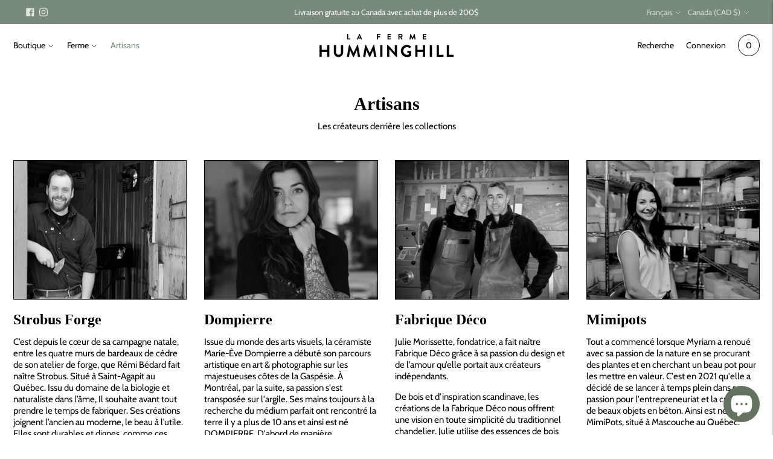

--- FILE ---
content_type: text/css
request_url: https://fermehumminghill.com/cdn/shop/t/10/assets/custom.css?v=183162771097349971151685030447
body_size: 2627
content:
.bttn{letter-spacing:.03em;font-size:.8em;text-align:center;height:auto;padding:.6em .8em;display:inline-block;line-height:1.2em;background-color:#fff;color:#000;border:solid 1px #000;transition:0s}.bttn:hover{background-color:#000;color:#fff;transition:0s}.bttn--secondary:before{display:none}.cart-flyout{border-left:solid 1px #000}.section{padding:6vmin 3vmin}.disclosure-list{box-shadow:none;padding:1em;min-width:7em;max-height:none;border:solid 1px #000;height:auto;width:auto}.utility-bar__selectors .disclosure-list .disclosure-list__option{transition:0s}.utility-bar__selectors .disclosure-list .disclosure-list__option:hover{transition:0s;color:#788a7a}.ly-switcher-wrapper{display:none}.slideshow{width:calc(100vw - 6vmin);border:solid 1px #000;margin:0 auto}.text-block__heading{font-size:5vmin;line-height:1.2}.slideshow__heading{line-height:1}.slideshow__subheading{margin:0 auto;max-width:50em;font-size:1.6em;line-height:1.2}.slideshow__link{width:13em;color:#fff;background-color:transparent;border:solid 1px #fff}.slideshow__overline{margin-bottom:0;max-width:none;text-shadow:0 0 1em #000}.slideshow .bttn:hover{background-color:#fff;transition:0s;color:#000}.slideshow .type-heading-display{font-size:9vmin;line-height:.9;margin-bottom:3vmin;text-shadow:0 0 1em #000}.slideshow__heading{max-width:none}.featured-collection .text-block__item{margin-bottom:0}.featured-collection .text-block__heading{font-size:1.6em}.featured-collection .price__regular{margin-bottom:0}.mb5 .bttn{background-color:#000}.mb5 .bttn:hover{background-color:#788a7a}@media (min-width:60em){.featured-collection .text-block__heading{font-size:4vmin}.featured-collection .mb5{display:flex;flex-direction:row;justify-content:space-between;align-items:center}.mt4.text-block__button{margin-top:0}}section.featured-collection{padding:var(--section-vertical-spacing) 3vmin}.mt4{margin-top:1.5em}.badge.bg-sold-out{background-color:#788a7a;border-radius:3em;padding:.5em 1em;margin-top:1em;margin-right:1em}.product-item__details a{line-height:1}.product-item__image-wrapper{border:solid 1px #000}.carousel__next-button,.carousel__previous-button{border:solid 1px #000;box-shadow:none;transition:none}.section.section--contrast{border:solid 1px #000}.image-with-text.section--full-height{background-color:#fff;margin-bottom:3vmin}#shopify-section-template--15376768467122__image_with_text_2{width:calc(100vw - 6vmin);margin:0 auto 3vmin}#shopify-section-template--15376768467122__image_with_text_2 .image-with-text__text-container{padding:3vmin}#shopify-section-template--15376768467122__quote_1{width:calc(100vw - 6vmin);margin:0 auto 3em}@media (min-width: 40em){#shopify-section-template--15376768467122__image_with_text_2 .image-with-text__text-container{padding:3em 3vmin}}.template-blog #main-content{padding:0 3vmin 3vmin}.blog{padding-left:0;padding-right:0}.blog__heading{padding-bottom:10vmin;border:0}.blog__heading .justify-between{justify-content:center}.blog__heading h1{font-size:5vmin}.blog__article-image{border:solid 1px #000!important}@media (min-width: 38em){.blog__article{border:0}}.article__published-date,.article__heading{max-width:none}h1.article__heading{font-size:8vmin}@media (min-width:60em){h1.article__heading{font-size:2em}}.collection__container{padding-left:3vmin;padding-right:3vmin}.collection-sidebar__group+.collection-sidebar__group{border-top:none}.collection-sidebar__heading{text-transform:uppercase;letter-spacing:.03em;font-size:.9em}.text-block__subheading{margin-top:.5em}.collection__sidebar{margin-right:6vmin}.collection-sidebar__heading:last-child{content:"Artisan"}.filter-item__content .filter-item__count{display:none}.filter-item__label,.filter-item__count{overflow:inherit}.collection__content{margin-top:6vmin}#shopify-section-template--15381019001010__product-grid .collection__sidebar{display:none}.list-collections{padding-left:0;padding-right:0}.collection__header{margin-top:10vmin;margin-bottom:10vmin}.product-page-wrapper__inner{padding:3vmin}.product{padding-bottom:0}.flickity-prev-next-button{box-shadow:none}.flickity-button,.product__media{border:solid 1px #000}.product__media-action{display:none}p.store-availability__information-title span{font-weight:200}.product-page-wrapper{padding:0}h3.station-tabs-tabtitle{font-family:var(--font-body);text-transform:uppercase}.station-tabs .station-tabs-tab{letter-spacing:.03em}.product-form__chip:focus{color:#fff;background-color:#000}.product--full-width .product-page-wrapper__inner{margin:6vmin auto 0}.produits-recommandes h3{font-size:1.6em;text-align:center;margin:0 auto 6vmin;font-family:var(--font-heading),sans-serif}@media (min-width: 60em){.product__media-container{width:60%}.product__meta{width:40%}.product--full-width .product-recommendations__inner{width:calc(60% + 8vmin)}.product-recommendations__inner{border:none}.product-recommendations{padding:6vmin 3vmin}.image-with-text--image-position-right.image-with-text--image-width-one-half .image-with-text__text-container{align-items:start}}@media (min-width:80em){.product__media-container{flex:0 0 50%}}.bolton-ouest-logo{max-width:10em;margin:1em 0 0}.header{border:none}.announcement-bar{font-size:.85em}.nav__item-tous-les-produits{font-size:80%;font-weight:300;text-transform:uppercase;letter-spacing:.05em}.header-container.is-sticky .header{box-shadow:none!important}.nav .nav__submenu{top:calc(var(--header-height) - var(--announcement-height) - .5em);box-shadow:none;border:solid 1px #000;padding:1em}.nav a:hover,.nav .active,.header .disclosure__toggle:hover,.header .disclosure__toggle:focus,.disclosure-list__option:hover,.disclosure-list__item--current .disclosure-list__option{opacity:1;color:#788a7a}.header-container.is-sticky .header{box-shadow:none;border:none;padding:1vmin 3vmin}.is-sticky .nav.nav--depth-2{border-top:solid 1px #000}.search__input{border-radius:0;border:solid 1px #000;outline:none;box-shadow:none}.search__input-close{box-shadow:none;border:solid 1px #000}.search__results{border:solid 1px #000;border-top:0}.search__input-clear{margin-bottom:0;text-decoration:none;color:#000}.quick-search__view-all{border-top:1px solid #000;color:#000}.quick-search__view-all>button{text-decoration:none}.header-overlay__inner{background-color:transparent}.disclosure-list#lang-list--header{border:solid 1px #000;box-shadow:none;top:calc(var(--header-height) - var(--announcement-height) - .5em)}.disclosure__toggle,.disclosure-list__option{text-transform:capitalize}.header{padding-left:3vmin;padding-right:3vmin}.header__content{padding:0}@media (min-width: 38em){.header__content{padding:0}.announcement-bar{font-size:1em}}@media (min-width: 60em){.header{padding:1vmin 3vmin}.featured-collection{padding:3em 0}.blog{padding-left:0;padding-right:0}}.footer{border-top:none;padding:0 3vmin!important}.footer__container{border-top:solid 1px #000;padding-top:10vmin;padding-left:0;padding-right:0;max-width:none}.footer__cols{gap:2em 3vmin}.footer__col-title{color:#000;margin:0}.footer li a{font-size:1.3em}.footer__image--wrapper{max-width:10em}@media (min-width: 38em){.footer__group{padding-right:5vmin}}@media (min-width: 64em){.footer__group{flex:1 1 0px}.footer__group:nth-child(1){flex-grow:.5}.footer__group:nth-child(2){flex:2 2 0px}.footer__group:nth-child(3),.footer__group:nth-child(4){flex-grow:.5}}.disclosure-list#lang-list--footer,.disclosure-list#currency-list{background-color:#fff;box-shadow:none;padding:1em;min-width:0;width:auto;height:auto;max-height:none;font-size:.75em;border:solid 1px #000}.footer__cols{grid-template-columns:1fr}.footer-logo img{width:100%;max-width:200px}.footer__col-text{line-height:1.3em}.footer-about p{margin:.5em 0 0;max-width:40em}.footer__col-list{line-height:1.8em}.footer_nav ul li:nth-child(7),.footer_nav ul li:nth-child(8),.footer_nav ul li:nth-child(9),.footer_nav ul li:nth-child(10){font-size:.7em;line-height:1.5;color:#777;font-weight:300}.footer__signup-text{margin:0;line-height:1.3em}.footer__col-list .footer__col-title,.footer__newsletter .footer__col-title{display:none}.footer__divider{margin-top:4em;margin-bottom:1em}.footer__social-icons{transform:scale(2);transform-origin:right}.footer__group{line-height:1.3em}@media (min-width: 38em){.footer__cols{grid-template-columns:1fr 1fr 1fr;grid-column-gap:5vmin;column-gap:5vmin;grid-row-gap:5vmin;row-gap:5vmin}.footer-logo{grid-column:span 1;width:100%}.footer-logo img{max-width:none}.footer-about{grid-column:span 1;width:100%}.footer__col-list{grid-column:span 1}.footer__newsletter{grid-column:span 3;width:100%}}@media (min-width: 60em){.footer__cols{grid-template-columns:1fr 1fr 1fr 1fr 1fr 1fr;align-items:center}.footer-logo{grid-column:span 1;width:100%}.footer-about{grid-column:span 2;width:100%}.footer__col-list{grid-column:span 1}.footer__newsletter{grid-column:span 2;width:100%}.footer__newsletter p{max-width:25em}}.cart-template__item{background-color:#fff;color:#000;border:solid 1px #000}.cart-template__item .meta{color:#000}.cart__special-instruction textarea{border:0;background-color:#f1f3f4}.cart-template__dynamic-checkout-buttons{display:none}.cart-template__footer-actions .bttn{margin:1em 0 0;font-size:150%}.spacer-std{height:6vmin}@media (min-width:40em){.flexrow{display:flex;flex-direction:row;gap:3vmin 4vmin}.flexcell{flex-basis:50%}.rowreverse{flex-direction:row-reverse}}@media (min-width:60em){.page-std{padding:0}.imgblock{width:60vw}.imgblock img{width:100%}}.flexcell h1,.flexcell h2{font-size:2em;font-weight:700;font-family:Electra,serif;margin:.5em 0;line-height:1.1}.flexcell p{margin:0 0 1em}.artisans-index .gridgrid{max-width:2000px}.gridgrid{display:grid;grid-template-columns:1fr;width:calc(100vw - 6vmin);margin:0 auto;gap:3vmin 5vmin;padding:0 0 3em}@media (min-width:60em){.gridgrid{grid-template-columns:1fr 1fr 1fr;gap:3vmin 3vmin}}.gridcell{justify-self:start;width:auto;padding-bottom:1em}.gridcell p{margin:0 0 1em;line-height:1.3}.gridcell img{width:100%;border:solid 1px #000}.page-std hr{border-top:solid 1px #000;border-bottom:0;margin:0}.section-intro{padding:6vmin 0}.split-section{display:flex;flex-direction:column-reverse;max-width:80em;margin:0 auto;width:calc(100vw - 6vmin);gap:3vmin 5vmin;padding:6vmin 0}.imgblock img{max-width:100%}.split-cell{width:auto}.split-cell.imgblock img{display:block;border:solid 1px #000}.split-cell h3{font-size:2em;font-weight:700;font-family:var(--font-heading);margin:3vmin 0;line-height:1.1}.split-cell p{margin:0 0 2em;font-size:1.1em;line-height:1.3;font-weight:500}.split-cell ul{padding-inline-start:1em}.split-cell ul li{margin:0 0 1em;list-style-type:disclosure-closed;font-size:1.1em;line-height:1.3}.text-align-left{text-align:left}@media (min-width:40em){.split-section{flex-direction:row;gap:3vmin 4vmin;align-items:center}.split-cell{flex-basis:50%}.split-cell h3{font-size:5vmin}.split-cell.imgblock{background-image:url(/cdn/shop/files/ferme-humminghill_curateurs-2.jpg?v=1646079567);background-size:cover;background-position:top;min-height:75vh}.split-cell.imgblock img{display:none}}.page-intro h1{font-size:2em;line-height:1.2;font-family:Electra,serif;margin:0 0 .25em}.page-intro span{margin:0}@media (min-width: 60em){.collection-banner{margin-top:3vmin}}.flexrow{display:block;max-width:80em;margin:0 auto;grid-template-columns:1fr;width:calc(100vw - 6vmin);gap:3vmin 5vmin;padding:0 0 3em}.imgblock img{max-width:100%;border:solid 1px #000}.flexcell{width:auto}.flexcell h2{font-size:1.6em;font-weight:700;font-family:Electra,serif;margin:.5em 0;line-height:1.1}.flexcell p{margin:0 0 1em;max-width:50em}.social-icons{display:block;margin-bottom:6vmin}.social-icons img{width:3em;margin-right:1em}.social-icons img:hover{opacity:.5;transition:0s}@media (min-width:40em){.flexrow{display:flex;flex-direction:row;gap:3vmin 4vmin;justify-content:center;align-items:center}.flexcell{flex-basis:50%}.rowreverse{flex-direction:row-reverse}}@media (min-width:60em){.page-std{padding:0}.imgblock{width:60vw}.imgblock img{width:100%}.flexcell h2{font-size:5vmin}}.split-cta{width:calc(100vw - 6vmin);max-width:80em;margin:0 auto 5em;display:flex;flex-direction:column}.cta-cell{flex-basis:100%;padding:5em 1em;border-top:solid 1px #000;border-right:solid 1px #000;border-bottom:solid 1px #000;border-left:solid 1px #000;text-align:center}.cta-cell:last-child{border-top:none}.cta-cell h3{font-size:1.3em;text-transform:uppercase;margin:0 0 2em}@media (min-width:40em){.split-cta{flex-direction:row;justify-content:center;align-items:center}.cta-cell{flex-basis:50%;border-top:solid 1px #000;border-right:solid 1px #000;border-bottom:solid 1px #000;border-left:solid 1px #000}.cta-cell:last-child{border-top:solid 1px #000;border-left:none}}html{scroll-behavior:smooth}.page-std{padding:0 3vmin 3vmin}.page-intro{padding:6vmin 0;text-align:center}.page-intro h1{font-size:2em;line-height:1.2;font-family:Electra,serif;font-weight:700;margin:0 0 .25em}.page-intro p{margin:0 0 2em}.gridgrid{display:grid;grid-template-columns:1fr;width:calc(100vw - 6vmin);gap:3vmin 5vmin;padding:0 0 3em}@media (min-width:40em){.gridgrid{grid-template-columns:1fr 1fr;gap:3vmin 4vmin;padding:0 0 5em}}@media (min-width:60em){.gridgrid{grid-template-columns:1fr 1fr 1fr}}@media (min-width:80em){.gridgrid{grid-template-columns:1fr 1fr 1fr 1fr}}.retailers span{display:block;line-height:1.4em;font-size:.95em;font-weight:300}.retailers a{border-bottom:solid 1px #000}.retailers a:hover{color:#788a7a;border-bottom:solid 1px #788A7A}.gridcell{justify-self:start;width:auto}.gridcell h2{font-size:1.6em;font-weight:700;font-family:Electra,serif;margin:.5em 0;line-height:1.1}.gridcell p{margin:0 0 1em}.page-std hr{border-top:solid 1px #000;border-bottom:0}#storepoint-container{border:solid 1px #000;color:#000;margin-bottom:6vmin}.section-intro{padding:6vmin 0;text-align:center}.section-intro h3{font-size:2em;line-height:1.2;font-family:Electra,serif;font-weight:700;margin:0 0 .25em}.section-intro p{margin:0 0 2em}.retour-index{margin:0 0 6vmin;display:block}.artisan-bio-split{padding:6vmin 3vmin 0;display:flex;flex-direction:column-reverse}.headshot{display:none}@media (min-width:40em){.artisan-bio-split{padding:6vmin 3vmin 0;display:flex;flex-direction:row;flex-wrap:wrap;width:100%;gap:3vmin}.show-mobile-only{display:none}.name-bio{display:flex;flex-direction:column;justify-content:flex-end}.headshot{display:block;background-image:url("{{ collection | img_url: "master" }}");background-size:cover;background-repeat:no-repeat;background-position:center;min-height:60vh}}.name-bio,.headshot{flex:1}.name-bio h1{font-size:6vmin;line-height:1.2;font-family:Electra,serif;margin:0 0 .5em}.name-bio p{margin:0;font-size:1.2em;line-height:1.6em}.quick-overview{margin-top:3vmin;padding-left:3vmin;padding-right:3vmin;gap:3vmin}.overview-cell{margin-bottom:3vmin}.quick-overview h2{font-size:3em;color:#fff;font-family:Electra,serif;display:inline;text-shadow:0 0 .5em #000}.overview-cell{height:30vh;display:flex;align-items:center;justify-content:center;border:solid 1px #000}.quick-boutique{background-image:url(/cdn/shop/files/humminghill_collection_6867bda3-675a-4e11-8dfe-c79769551944.jpg?v=1654660101);background-size:cover}.quick-ferme{background-image:url(/cdn/shop/files/humminghill_ferme_069b1c28-5a59-459e-981b-144886cddf10.jpg?v=1654660133);background-size:cover}.quick-artisans{background-image:url(/cdn/shop/files/humminghill_artisans.jpg?v=1645544433);background-size:cover}.quote{background-color:#788a7a!important;color:#fff!important;border:none!important;margin-top:3vmin}@media (min-width:60em){.quick-overview{display:flex;flex-direction:row;flex-wrap:nowrap;justify-content:center}.overview-cell{flex:1 1 0px;transition:.1s}.overview-cell:hover{opacity:.5}.quick-overview h2{font-size:5vmin}.footer__container{padding-right:0;padding-left:0}}.shopify-policy__container{max-width:50em!important;padding-left:3vmin!important;padding-right:3vmin!important;padding-bottom:3em!important}.shopify-policy__title h1{font-size:2em;line-height:1.2;font-family:Electra,serif;font-weight:700;margin:6vmin 0}
/*# sourceMappingURL=/cdn/shop/t/10/assets/custom.css.map?v=183162771097349971151685030447 */
